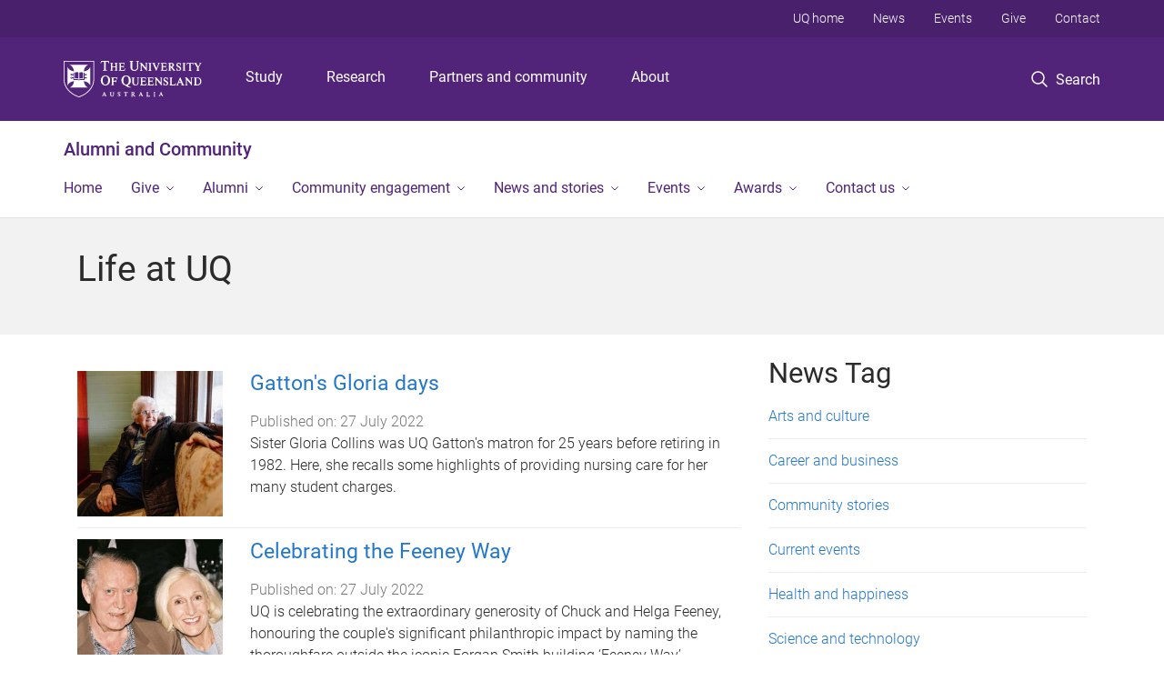

--- FILE ---
content_type: text/html; charset=utf-8
request_url: https://alumni.uq.edu.au/news-tag/life-uq?&sort_by=created&sort_order=DESC&page=7
body_size: 14418
content:
<!DOCTYPE html>
<!--[if lt IE 7]> <html class="lt-ie9 lt-ie8 lt-ie7" lang="en" dir="ltr"> <![endif]-->
<!--[if IE 7]> <html class="lte-ie7 lt-ie9 lt-ie8" lang="en" dir="ltr"> <![endif]-->
<!--[if IE 8]> <html class="lte-ie8 lt-ie9" lang="en" dir="ltr"> <![endif]-->
<!--[if lte IE 9]> <html class="lte-ie9" lang="en" dir="ltr"> <![endif]-->
<!--[if gt IE 9]><!--> <html xmlns="http://www.w3.org/1999/xhtml" lang="en" dir="ltr"> <!--<![endif]-->
<head>
  <meta http-equiv="Content-Type" content="text/html; charset=utf-8" />
<link rel="shortcut icon" href="https://alumni.uq.edu.au/sites/all/themes/custom/uq_standard/favicon.ico" type="image/vnd.microsoft.icon" />
<meta name="viewport" content="width=device-width,initial-scale=1" />
<link rel="apple-touch-icon" href="https://static.uq.net.au/v4/logos/corporate/uq-apple-touch-icon.png" type="image/png" />
<meta name="generator" content="Drupal 7 (https://www.drupal.org)" />
<link rel="canonical" href="https://alumni.uq.edu.au/news-tag/life-uq" />
<link rel="shortlink" href="https://alumni.uq.edu.au/taxonomy/term/800" />
<meta property="og:title" content="Life at UQ" />
<meta name="twitter:title" content="Life at UQ" />
<meta name="msvalidate.01" content="1D347AB66A45715B5302E84A9FACA1F6" />
  <title>Life at UQ - Alumni and Community - University of Queensland</title>
  <style type="text/css" media="all">
@import url("https://alumni.uq.edu.au/sites/all/libraries/chosen/chosen.css?t3bwnd");
@import url("https://alumni.uq.edu.au/sites/all/modules/contrib/chosen/css/chosen-drupal.css?t3bwnd");
</style>
<style type="text/css" media="all">
@import url("https://alumni.uq.edu.au/sites/all/modules/contrib/field_hidden/field_hidden.css?t3bwnd");
@import url("https://alumni.uq.edu.au/sites/all/modules/custom/uq_components/core/uq_snippets/uq_snippets.css?t3bwnd");
@import url("https://alumni.uq.edu.au/modules/user/user.css?t3bwnd");
@import url("https://alumni.uq.edu.au/sites/all/modules/contrib/video_filter/video_filter.css?t3bwnd");
@import url("https://alumni.uq.edu.au/sites/all/modules/custom/uq_components/components/uq_panel_feature/css/style.css?t3bwnd");
@import url("https://alumni.uq.edu.au/sites/all/modules/contrib/ckeditor_image2/ckeditor_image2.theme.css?t3bwnd");
</style>
<style type="text/css" media="all">
@import url("https://alumni.uq.edu.au/sites/all/modules/contrib/panels/css/panels.css?t3bwnd");
</style>
<link type="text/css" rel="stylesheet" href="https://static.uq.net.au/v6/fonts/Roboto/roboto.css" media="all" />
<link type="text/css" rel="stylesheet" href="https://static.uq.net.au/latest/css/uqds_uq-standard.css?t3bwnd" media="all" />
<style type="text/css" media="all">
@import url("https://alumni.uq.edu.au/sites/all/themes/custom/uq_standard/css/styles.css?t3bwnd");
</style>
<style type="text/css" media="print">
@import url("https://alumni.uq.edu.au/sites/all/themes/custom/uq_standard/css/print.css?t3bwnd");
</style>
  <!--[if lt IE 9]>
  <script src="/sites/all/themes/custom/uq_standard/bower_components/html5shiv/dist/html5shiv.min.js"></script>
  <script src="/sites/all/themes/custom/uq_standard/bower_components/respond/dest/respond.min.js"></script>
  <![endif]-->
  <script type="text/javascript">
<!--//--><![CDATA[//><!--
(function(i,s,o,g,r,a,m){i["GoogleAnalyticsObject"]=r;i[r]=i[r]||function(){(i[r].q=i[r].q||[]).push(arguments)},i[r].l=1*new Date();a=s.createElement(o),m=s.getElementsByTagName(o)[0];a.async=1;a.src=g;m.parentNode.insertBefore(a,m)})(window,document,"script","https://www.google-analytics.com/analytics.js","ga");ga("create", "UA-1590516-1", {"cookieDomain":"auto"});ga("require", "linkid", "linkid.js");ga("set", "anonymizeIp", true);ga("send", "pageview");
//--><!]]>
</script>
</head>
<body class="html not-front not-logged-in no-sidebars page-taxonomy page-taxonomy-term page-taxonomy-term- page-taxonomy-term-800" >
  <div class="skip-link">
    <a href="#main-menu" tabindex="1" class="skip-link__link element-invisible element-focusable">Skip to menu</a>
    <a href="#main-content" class="skip-link__link element-invisible element-focusable">Skip to content</a>
    <a href="#site-footer" class="skip-link__link element-invisible element-focusable">Skip to footer</a>
  </div>
    <div class="region region-page-top">
    <noscript aria-hidden="true"><iframe src="https://www.googletagmanager.com/ns.html?id=GTM-NC7M38Q"
 height="0" width="0" style="display:none;visibility:hidden"></iframe></noscript>
  </div>
  
  

<header class="uq-header" data-gtm-category="Header">
  <div class="uq-header__container">
    <div class="uq-header__menu-toggle">
      <button type="button" class="nav-primary__toggle nav-primary__menu-toggle slide-menu__control"
        data-target="global-mobile-nav" data-action="toggle">Menu
      </button>
    </div>
    <div class="uq-header__logo">
      <a class="logo--large" href="https://www.uq.edu.au/">
        <img alt="The University of Queensland"
          src="https://static.uq.net.au/v11/logos/corporate/uq-logo--reversed.svg">
      </a>
    </div>
    <div class="uq-header__nav-primary" data-gtm-category="Primary header">
      <nav class="uq-header__nav-primary-container" aria-label="primary navigation">
        <ul class="uq-header__nav-primary-list">
                    <li class="uq-header__nav-primary-item"><a
              class="uq-header__nav-primary-link"
              href="https://study.uq.edu.au/"
              data-gtm-label="Study">Study</a>
            
          </li>
                    <li class="uq-header__nav-primary-item"><a
              class="uq-header__nav-primary-link"
              href="https://research.uq.edu.au/"
              data-gtm-label="Research">Research</a>
            
          </li>
                    <li class="uq-header__nav-primary-item"><a
              class="uq-header__nav-primary-link"
              href="https://partners-community.uq.edu.au"
              data-gtm-label="Partners and community">Partners and community</a>
            
          </li>
                    <li class="uq-header__nav-primary-item"><a
              class="uq-header__nav-primary-link"
              href="https://about.uq.edu.au/"
              data-gtm-label="About">About</a>
            
          </li>
                  </ul>
      </nav>
    </div>
    <div class="uq-header__search-toggle" data-gtm-category="Search">
      <button class="nav-primary__toggle nav-primary__search-toggle" data-gtm-action="Toggle">
        <div class="search-toggle__label">Search</div>
      </button>
    </div>
  </div>

  <!-- Mobile only navigation -->
  <nav class="slide-menu global-mobile-nav" id="global-mobile-nav" aria-label="primary navigation mobile">
    <div class="uq-site-header__title-container">
      <div class="uq-site-header__title-container__left">
        <a href="/" class="uq-site-header__title">Alumni and Community</a>
      </div>
    </div>
    <ul>
      <!-- site specific navigation -->
              <li data-gtm-category="Main navigation">
          <a href="/" class="slide-menu__control"
            data-gtm-category="UQ Header"
            data-gtm-label="Home"
            aria-haspopup="true"
            aria-expanded="false"
            >
            Home          </a>
                    </li>
              <li data-gtm-category="Main navigation">
          <a href="http://alumni.uq.edu.au/giving/" class="slide-menu__control"
            data-gtm-category="UQ Header"
            data-gtm-label="Give"
            aria-haspopup="true"
            aria-expanded="false"
            >
            Give          </a>
                          <ul>
                                                <li class='first__overview'>
                  <a href="http://alumni.uq.edu.au/giving/" class="global-mobile-nav__audience-link slide-menu__control"
                      data-gtm-category="UQ Header"
                      data-gtm-label="Give"
                      >
                      Give                    </a>
                  </li>
                                                                              <li>
                        <a
                          href="https://alumni.uq.edu.au/causes"
                          data-gtm-label="Areas to support > Areas to support"
                        >
                          Areas to support                        </a>
                      </li>
                                                                              <li>
                        <a
                          href="https://alumni.uq.edu.au/give-uq/how-give"
                          data-gtm-label="Ways to give > Ways to give"
                        >
                          Ways to give                        </a>
                      </li>
                                                                              <li>
                        <a
                          href="https://donations.uq.edu.au/"
                          data-gtm-label="Give now > Give now"
                        >
                          Give now                        </a>
                      </li>
                                                                              <li>
                        <a
                          href="/volunteer"
                          data-gtm-label="Volunteering and fundraising > Volunteering and fundraising"
                        >
                          Volunteering and fundraising                        </a>
                      </li>
                                                                                                                          </ul>
                    </li>
              <li data-gtm-category="Main navigation">
          <a href="https://alumni.uq.edu.au/alumni" class="slide-menu__control"
            data-gtm-category="UQ Header"
            data-gtm-label="Alumni"
            aria-haspopup="true"
            aria-expanded="false"
            >
            Alumni          </a>
                          <ul>
                                                <li class='first__overview'>
                  <a href="https://alumni.uq.edu.au/alumni" class="global-mobile-nav__audience-link slide-menu__control"
                      data-gtm-category="UQ Header"
                      data-gtm-label="Alumni"
                      >
                      Alumni                    </a>
                  </li>
                                                                              <li>
                        <a
                          href="https://alumni.uq.edu.au/alumni-benefits-main-page"
                          data-gtm-label="All alumni benefits > All alumni benefits"
                        >
                          All alumni benefits                        </a>
                      </li>
                                                                              <li>
                        <a
                          href="https://alumni.uq.edu.au/boards"
                          data-gtm-label="Alumni boards and leadership > Alumni boards and leadership"
                        >
                          Alumni boards and leadership                        </a>
                      </li>
                                                                                                                          </ul>
                    </li>
              <li data-gtm-category="Main navigation">
          <a href="https://alumni.uq.edu.au/community-engagement" class="slide-menu__control"
            data-gtm-category="UQ Header"
            data-gtm-label="Community engagement"
            aria-haspopup="true"
            aria-expanded="false"
            >
            Community engagement          </a>
                          <ul>
                                                <li class='first__overview'>
                  <a href="https://alumni.uq.edu.au/community-engagement" class="global-mobile-nav__audience-link slide-menu__control"
                      data-gtm-category="UQ Header"
                      data-gtm-label="Community engagement"
                      >
                      Community engagement                    </a>
                  </li>
                                                                              <li>
                        <a
                          href="https://alumni.uq.edu.au/regionalroadshow"
                          data-gtm-label="Connecting with regional Queensland > Connecting with regional Queensland"
                        >
                          Connecting with regional Queensland                        </a>
                      </li>
                                                                              <li>
                        <a
                          href="https://alumni.uq.edu.au/neighbours"
                          data-gtm-label="Visit our campuses > Visit our campuses"
                        >
                          Visit our campuses                        </a>
                      </li>
                                                                                                                          </ul>
                    </li>
              <li data-gtm-category="Main navigation">
          <a href="/contact-magazine" class="slide-menu__control"
            data-gtm-category="UQ Header"
            data-gtm-label="News and stories"
            aria-haspopup="true"
            aria-expanded="false"
            >
            News and stories          </a>
                          <ul>
                                                <li class='first__overview'>
                  <a href="/contact-magazine" class="global-mobile-nav__audience-link slide-menu__control"
                      data-gtm-category="UQ Header"
                      data-gtm-label="News and stories"
                      >
                      News and stories                    </a>
                  </li>
                                                                              <li>
                        <a
                          href="/contact-magazine"
                          data-gtm-label="Read Contact magazine > Read Contact magazine"
                        >
                          Read Contact magazine                        </a>
                      </li>
                                                                              <li>
                        <a
                          href="https://alumni.uq.edu.au/contact-magazine-%E2%80%93-get-touch"
                          data-gtm-label="Submit a story > Submit a story"
                        >
                          Submit a story                        </a>
                      </li>
                                                                                                                          </ul>
                    </li>
              <li data-gtm-category="Main navigation">
          <a href="https://alumni.uq.edu.au/event/1725/alumni-events" class="slide-menu__control"
            data-gtm-category="UQ Header"
            data-gtm-label="Events"
            aria-haspopup="true"
            aria-expanded="false"
            >
            Events          </a>
                          <ul>
                                                <li class='first__overview'>
                  <a href="https://alumni.uq.edu.au/event/1725/alumni-events" class="global-mobile-nav__audience-link slide-menu__control"
                      data-gtm-category="UQ Header"
                      data-gtm-label="Events"
                      >
                      Events                    </a>
                  </li>
                                                                              <li>
                        <a
                          href="/events"
                          data-gtm-label="All alumni and community events > All alumni and community events"
                        >
                          All alumni and community events                        </a>
                      </li>
                                                                              <li>
                        <a
                          href="https://alumni.uq.edu.au/uq-alumni-book-fair"
                          data-gtm-label="UQ Alumni Book Fair > UQ Alumni Book Fair"
                        >
                          UQ Alumni Book Fair                        </a>
                      </li>
                                                                              <li>
                        <a
                          href="https://alumni.uq.edu.au/life-long-learning"
                          data-gtm-label="Past event recordings > Past event recordings"
                        >
                          Past event recordings                        </a>
                      </li>
                                                                                                                          </ul>
                    </li>
              <li data-gtm-category="Main navigation">
          <a href="/awards" class="slide-menu__control"
            data-gtm-category="UQ Header"
            data-gtm-label="Awards"
            aria-haspopup="true"
            aria-expanded="false"
            >
            Awards          </a>
                          <ul>
                                                <li class='first__overview'>
                  <a href="/awards" class="global-mobile-nav__audience-link slide-menu__control"
                      data-gtm-category="UQ Header"
                      data-gtm-label="Awards"
                      >
                      Awards                    </a>
                  </li>
                                                                              <li>
                        <a
                          href="https://alumni.uq.edu.au/nominate"
                          data-gtm-label="UQ Alumni Awards > UQ Alumni Awards"
                        >
                          UQ Alumni Awards                        </a>
                      </li>
                                                                              <li>
                        <a
                          href="/awards/honorary-awards"
                          data-gtm-label="Honorary awards > Honorary awards"
                        >
                          Honorary awards                        </a>
                      </li>
                                                                                                                          </ul>
                    </li>
              <li data-gtm-category="Main navigation">
          <a href="/contact-us" class="slide-menu__control"
            data-gtm-category="UQ Header"
            data-gtm-label="Contact us"
            aria-haspopup="true"
            aria-expanded="false"
            >
            Contact us          </a>
                          <ul>
                                                <li class='first__overview'>
                  <a href="/contact-us" class="global-mobile-nav__audience-link slide-menu__control"
                      data-gtm-category="UQ Header"
                      data-gtm-label="Contact us"
                      >
                      Contact us                    </a>
                  </li>
                                                                              <li>
                        <a
                          href="/update-your-details"
                          data-gtm-label="Update your details > Update your details"
                        >
                          Update your details                        </a>
                      </li>
                                                                              <li>
                        <a
                          href="/our-people"
                          data-gtm-label="Our team > Our team"
                        >
                          Our team                        </a>
                      </li>
                                                                              <li>
                        <a
                          href="https://alumni.uq.edu.au/donate-books-art#0"
                          data-gtm-label="Donate books > Donate books"
                        >
                          Donate books                        </a>
                      </li>
                                                                              <li>
                        <a
                          href="https://my.uq.edu.au/information-and-services/graduation-and-leaving-uq/degree-certificates-transcripts-and-documents"
                          data-gtm-label="Get a copy of your transcript > Get a copy of your transcript"
                        >
                          Get a copy of your transcript                        </a>
                      </li>
                                                                                                                          </ul>
                    </li>
            <!-- END : site specific navigation -->
            <li class="uq-header__newglobal-nav-item" data-gtm-category="Primary header">
        <a class="uq-header__newglobal-nav-link slide-menu__control"
          href="https://study.uq.edu.au/">Study</a>
              </li>
            <li class="uq-header__newglobal-nav-item" data-gtm-category="Primary header">
        <a class="uq-header__newglobal-nav-link slide-menu__control"
          href="https://research.uq.edu.au/">Research</a>
              </li>
            <li class="uq-header__newglobal-nav-item" data-gtm-category="Primary header">
        <a class="uq-header__newglobal-nav-link slide-menu__control"
          href="https://partners-community.uq.edu.au">Partners and community</a>
              </li>
            <li class="uq-header__newglobal-nav-item" data-gtm-category="Primary header">
        <a class="uq-header__newglobal-nav-link slide-menu__control"
          href="https://about.uq.edu.au/">About</a>
              </li>
                  <li class="uq-header__nav-secondary-item" data-gtm-category="Secondary header">
        <a class="uq-header__nav-secondary-link" href="https://www.uq.edu.au/">UQ home</a>
      </li>
            <li class="uq-header__nav-secondary-item" data-gtm-category="Secondary header">
        <a class="uq-header__nav-secondary-link" href="https://www.uq.edu.au/news/">News</a>
      </li>
            <li class="uq-header__nav-secondary-item" data-gtm-category="Secondary header">
        <a class="uq-header__nav-secondary-link" href="https://www.uq.edu.au/uq-events">Events</a>
      </li>
            <li class="uq-header__nav-secondary-item" data-gtm-category="Secondary header">
        <a class="uq-header__nav-secondary-link" href="https://alumni.uq.edu.au/giving/">Give</a>
      </li>
            <li class="uq-header__nav-secondary-item" data-gtm-category="Secondary header">
        <a class="uq-header__nav-secondary-link" href="https://contacts.uq.edu.au/">Contact</a>
      </li>
          </ul>
  </nav>
  <div class="uq-header__search" data-gtm-category="Search">
    <div class="uq-header__search-container">
      <form action="https://search.uq.edu.au/" method="get" data-gtm-action="Text search" data-gtm-form-action="">
        <fieldset>
          <div class="uq-header__search-query">
            <label for="edit-q" class="visually-hidden uq-header__search-query-label">Search term</label>
            <input type="text" id="edit-q" name="q" value="" maxlength="128" placeholder="Search by keyword" class="uq-header__search-query-input" data-gtm-trigger="change" data-gtm-form-search="">
            <span class="uq-header__search-query-button">
              <input type="submit" name="op" value="Search" class="uq-header__search-query-submit" data-gtm-trigger="click">
            </span>

                        <input type="hidden" value="https://alumni.uq.edu.au" name="as_sitesearch" id="edit-as_sitesearch-on">
          </div>
        </fieldset>
      </form>
    </div>
  </div>
  <div class="uq-header__nav-secondary">
    <nav class="uq-header__nav-secondary-container">
      <ul class="uq-header__nav-secondary-list">
                <li class="uq-header__nav-secondary-item">
          <a
            href="https://www.uq.edu.au/"
            class="uq-header__nav-secondary-link"
            data-gtm-category="Secondary header"
            data-gtm-label="UQ home"
          >
            UQ home          </a>
        </li>
                <li class="uq-header__nav-secondary-item">
          <a
            href="https://www.uq.edu.au/news/"
            class="uq-header__nav-secondary-link"
            data-gtm-category="Secondary header"
            data-gtm-label="News"
          >
            News          </a>
        </li>
                <li class="uq-header__nav-secondary-item">
          <a
            href="https://www.uq.edu.au/uq-events"
            class="uq-header__nav-secondary-link"
            data-gtm-category="Secondary header"
            data-gtm-label="Events"
          >
            Events          </a>
        </li>
                <li class="uq-header__nav-secondary-item">
          <a
            href="https://alumni.uq.edu.au/giving/"
            class="uq-header__nav-secondary-link"
            data-gtm-category="Secondary header"
            data-gtm-label="Give"
          >
            Give          </a>
        </li>
                <li class="uq-header__nav-secondary-item">
          <a
            href="https://contacts.uq.edu.au/"
            class="uq-header__nav-secondary-link"
            data-gtm-category="Secondary header"
            data-gtm-label="Contact"
          >
            Contact          </a>
        </li>
              </ul>
    </nav>
  </div>
</header>

  <div class="uq-site-header">
  <div class="uq-site-header__title-container">
    <div class="uq-site-header__title-container__left">
      <a href="/" class="uq-site-header__title">Alumni and Community</a>
    </div>
    <div class="uq-site-header__title-container__right">
      <button class="uq-site-header__navigation-toggle jsNavToggle" data-gtm-action="Toggle">Menu</button>
    </div>
  </div>
  <div class="uq-site-header__navigation-container">
    <nav class="uq-site-header__navigation" aria-label="Site navigation" id="jsNav">
      <ul class="uq-site-header__navigation__list uq-site-header__navigation__list--level-1">
                <li class="uq-site-header__navigation__list-item
                            ">
          <a href="/" aria-haspopup="true" aria-expanded="false"
            class="uq-site-header__navigation__list-link">
            Home          </a>
                  </li>
                <li class="uq-site-header__navigation__list-item
              uq-site-header__navigation__list-item--has-subnav              ">
          <a href="http://alumni.uq.edu.au/giving/" aria-haspopup="true" aria-expanded="false"
            class="uq-site-header__navigation__list-link">
            Give          </a>
                    <button class="uq-site-header__navigation__sub-toggle" data-gtm-action="Toggle"><span
              class="visually-hidden">Show Give sub-navigation</span></button>
          <ul class="uq-site-header__navigation__list uq-site-header__navigation__list--level-2"
            aria-label="Study sub-navigation">
                                          <li class="uq-site-header__navigation__list-item">
                  <a href="https://alumni.uq.edu.au/causes">
                    Areas to support                  </a>
                </li>
                                                        <li class="uq-site-header__navigation__list-item">
                  <a href="https://alumni.uq.edu.au/give-uq/how-give">
                    Ways to give                  </a>
                </li>
                                                        <li class="uq-site-header__navigation__list-item">
                  <a href="https://donations.uq.edu.au/">
                    Give now                  </a>
                </li>
                                                        <li class="uq-site-header__navigation__list-item">
                  <a href="/volunteer">
                    Volunteering and fundraising                  </a>
                </li>
                                                                                        </ul>
                  </li>
                <li class="uq-site-header__navigation__list-item
              uq-site-header__navigation__list-item--has-subnav              ">
          <a href="https://alumni.uq.edu.au/alumni" aria-haspopup="true" aria-expanded="false"
            class="uq-site-header__navigation__list-link">
            Alumni          </a>
                    <button class="uq-site-header__navigation__sub-toggle" data-gtm-action="Toggle"><span
              class="visually-hidden">Show Alumni sub-navigation</span></button>
          <ul class="uq-site-header__navigation__list uq-site-header__navigation__list--level-2"
            aria-label="Study sub-navigation">
                                          <li class="uq-site-header__navigation__list-item">
                  <a href="https://alumni.uq.edu.au/alumni-benefits-main-page">
                    All alumni benefits                  </a>
                </li>
                                                        <li class="uq-site-header__navigation__list-item">
                  <a href="https://alumni.uq.edu.au/boards">
                    Alumni boards and leadership                  </a>
                </li>
                                                                                        </ul>
                  </li>
                <li class="uq-site-header__navigation__list-item
              uq-site-header__navigation__list-item--has-subnav              ">
          <a href="https://alumni.uq.edu.au/community-engagement" aria-haspopup="true" aria-expanded="false"
            class="uq-site-header__navigation__list-link">
            Community engagement          </a>
                    <button class="uq-site-header__navigation__sub-toggle" data-gtm-action="Toggle"><span
              class="visually-hidden">Show Community engagement sub-navigation</span></button>
          <ul class="uq-site-header__navigation__list uq-site-header__navigation__list--level-2"
            aria-label="Study sub-navigation">
                                          <li class="uq-site-header__navigation__list-item">
                  <a href="https://alumni.uq.edu.au/regionalroadshow">
                    Connecting with regional Queensland                  </a>
                </li>
                                                        <li class="uq-site-header__navigation__list-item">
                  <a href="https://alumni.uq.edu.au/neighbours">
                    Visit our campuses                  </a>
                </li>
                                                                                        </ul>
                  </li>
                <li class="uq-site-header__navigation__list-item
              uq-site-header__navigation__list-item--has-subnav              ">
          <a href="/contact-magazine" aria-haspopup="true" aria-expanded="false"
            class="uq-site-header__navigation__list-link">
            News and stories          </a>
                    <button class="uq-site-header__navigation__sub-toggle" data-gtm-action="Toggle"><span
              class="visually-hidden">Show News and stories sub-navigation</span></button>
          <ul class="uq-site-header__navigation__list uq-site-header__navigation__list--level-2"
            aria-label="Study sub-navigation">
                                          <li class="uq-site-header__navigation__list-item">
                  <a href="/contact-magazine">
                    Read Contact magazine                  </a>
                </li>
                                                        <li class="uq-site-header__navigation__list-item">
                  <a href="https://alumni.uq.edu.au/contact-magazine-%E2%80%93-get-touch">
                    Submit a story                  </a>
                </li>
                                                                                        </ul>
                  </li>
                <li class="uq-site-header__navigation__list-item
              uq-site-header__navigation__list-item--has-subnav              ">
          <a href="https://alumni.uq.edu.au/event/1725/alumni-events" aria-haspopup="true" aria-expanded="false"
            class="uq-site-header__navigation__list-link">
            Events          </a>
                    <button class="uq-site-header__navigation__sub-toggle" data-gtm-action="Toggle"><span
              class="visually-hidden">Show Events sub-navigation</span></button>
          <ul class="uq-site-header__navigation__list uq-site-header__navigation__list--level-2"
            aria-label="Study sub-navigation">
                                          <li class="uq-site-header__navigation__list-item">
                  <a href="/events">
                    All alumni and community events                  </a>
                </li>
                                                        <li class="uq-site-header__navigation__list-item">
                  <a href="https://alumni.uq.edu.au/uq-alumni-book-fair">
                    UQ Alumni Book Fair                  </a>
                </li>
                                                        <li class="uq-site-header__navigation__list-item">
                  <a href="https://alumni.uq.edu.au/life-long-learning">
                    Past event recordings                  </a>
                </li>
                                                                                        </ul>
                  </li>
                <li class="uq-site-header__navigation__list-item
              uq-site-header__navigation__list-item--has-subnav              ">
          <a href="/awards" aria-haspopup="true" aria-expanded="false"
            class="uq-site-header__navigation__list-link">
            Awards          </a>
                    <button class="uq-site-header__navigation__sub-toggle" data-gtm-action="Toggle"><span
              class="visually-hidden">Show Awards sub-navigation</span></button>
          <ul class="uq-site-header__navigation__list uq-site-header__navigation__list--level-2"
            aria-label="Study sub-navigation">
                                          <li class="uq-site-header__navigation__list-item">
                  <a href="https://alumni.uq.edu.au/nominate">
                    UQ Alumni Awards                  </a>
                </li>
                                                        <li class="uq-site-header__navigation__list-item">
                  <a href="/awards/honorary-awards">
                    Honorary awards                  </a>
                </li>
                                                                                        </ul>
                  </li>
                <li class="uq-site-header__navigation__list-item
              uq-site-header__navigation__list-item--has-subnav              ">
          <a href="/contact-us" aria-haspopup="true" aria-expanded="false"
            class="uq-site-header__navigation__list-link">
            Contact us          </a>
                    <button class="uq-site-header__navigation__sub-toggle" data-gtm-action="Toggle"><span
              class="visually-hidden">Show Contact us sub-navigation</span></button>
          <ul class="uq-site-header__navigation__list uq-site-header__navigation__list--level-2"
            aria-label="Study sub-navigation">
                                          <li class="uq-site-header__navigation__list-item">
                  <a href="/update-your-details">
                    Update your details                  </a>
                </li>
                                                        <li class="uq-site-header__navigation__list-item">
                  <a href="/our-people">
                    Our team                  </a>
                </li>
                                                        <li class="uq-site-header__navigation__list-item">
                  <a href="https://alumni.uq.edu.au/donate-books-art#0">
                    Donate books                  </a>
                </li>
                                                        <li class="uq-site-header__navigation__list-item">
                  <a href="https://my.uq.edu.au/information-and-services/graduation-and-leaving-uq/degree-certificates-transcripts-and-documents">
                    Get a copy of your transcript                  </a>
                </li>
                                                                                        </ul>
                  </li>
              </ul>
    </nav>
  </div>
</div>

<div class="page">
  
  
    <a id="main-content"></a>
  <div class="page__content clearfix">
      <div class="region region-content">
    <div id="block-system-main" class="block block-system">

    
  <div class="content" class="block__content">
    
  <div class="layout-region__top">
    <div class="panel-pane pane-panels-mini pane-default-page-header page__header page__header--term"  >
  
    

<div class="panel-pane__content">
  

  <div class="row">
    <div class="layout-region__main large-12 columns">
      <div class="panel-pane pane-page-title"  >
  
    

<div class="panel-pane__content">
  <h1 class="page__title">Life at UQ</h1>
</div>


</div>
    </div>
  </div>

</div>


</div>
  </div>

  <div class="row">
    <div class="layout-region__main large-8 columns"><div class="panel-pane pane-views-panes pane-vertical-content-list-vertical-list-pane-teaser"  >
  
    

<div class="panel-pane__content">
  <div class="view view-vertical-content-list view-id-vertical_content_list view-display-id-vertical_list_pane__teaser view-dom-id-63d8a849cbe6737fd7db41cf71451850" data-equalizer="">
        
  
  
      <div class="view-content">
          <ul class="vertical-list vertical-list--ruled">          <li class="vertical-list__item"><div class="article--teaser">
  <div class="row small-collapse article__wrapper">
    <div class="article article--has-image">
            <div class="column small-5 medium-3 article__media">
        <div class="article__teaser-image">
          <img src="https://alumni.uq.edu.au/sites/default/files/styles/uq_core_small_square/public/ckfinder/images/Contact/UQ-Contact-Gloria-Collins-homepage.jpg?itok=E84jQmG1" width="240" height="240" alt="An image of Sister Gloria Collins sitting in a chair looking out a window." title="Sister Gloria Collins" />        </div>
      </div>
      <div class="column small-7 medium-9 article__content">
                  <h3 class="article__title">
            <a href="/contact-magazine/sh/2022/07/gattons-gloria-years">
              Gatton&#039;s Gloria days            </a>
          </h3>
                      <div class="article__publish-date">
              Published on: <span class="date-display-single">27 July 2022</span>            </div>
          
                      <div class="article__summary hide-for-small">
              Sister Gloria Collins was UQ Gatton&#039;s matron for 25 years before retiring in 1982. Here, she recalls some highlights of providing nursing care for her many student charges.            </div>
                  </div>
      </div>
    </div>
  </div>
  </li>
          <li class="vertical-list__item"><div class="article--teaser">
  <div class="row small-collapse article__wrapper">
    <div class="article article--has-image">
            <div class="column small-5 medium-3 article__media">
        <div class="article__teaser-image">
          <img src="https://alumni.uq.edu.au/sites/default/files/styles/uq_core_small_square/public/ckfinder/images/Contact/UQ-Contact-Feeney-Way-homepage.jpg?itok=pjX8wcib" width="240" height="240" alt="An image of Chuck and Helga Feeney." title="Chuck and Helga Feeney" />        </div>
      </div>
      <div class="column small-7 medium-9 article__content">
                  <h3 class="article__title">
            <a href="/contact-magazine/sh/2022/07/celebrating-the-feeney-way">
              Celebrating the Feeney Way            </a>
          </h3>
                      <div class="article__publish-date">
              Published on: <span class="date-display-single">27 July 2022</span>            </div>
          
                      <div class="article__summary hide-for-small">
              UQ is celebrating the extraordinary generosity of Chuck and Helga Feeney, honouring the couple&#039;s significant philanthropic impact by naming the thoroughfare outside the iconic Forgan Smith building ‘Feeney Way’.            </div>
                  </div>
      </div>
    </div>
  </div>
  </li>
          <li class="vertical-list__item"><div class="article--teaser">
  <div class="row small-collapse article__wrapper">
    <div class="article article--has-image">
            <div class="column small-5 medium-3 article__media">
        <div class="article__teaser-image">
          <img src="https://alumni.uq.edu.au/sites/default/files/styles/uq_core_small_square/public/ckfinder/images/Contact/UQ-Contact-graduations-wrap-up-homepage.jpg?itok=5Hu1IWnq" width="240" height="240" alt="An image of two graduates wearing cap and gowns, walking through the cloisters of UQ&#039;s Great Court. walking" title="Mid-year graduations" />        </div>
      </div>
      <div class="column small-7 medium-9 article__content">
                  <h3 class="article__title">
            <a href="/contact-magazine/sh/2022/07/2022-july-graduations">
              From the netball court to the paddocks: meet some of UQ&#039;s outstanding mid-year graduates            </a>
          </h3>
                      <div class="article__publish-date">
              Published on: <span class="date-display-single">25 July 2022</span>            </div>
          
                      <div class="article__summary hide-for-small">
              UQ conferred 5400 students in July, including students who were unable to attend graduation ceremonies in 2020 and 2021. Get to know some of UQ&#039;s outstanding mid-year graduates.            </div>
                  </div>
      </div>
    </div>
  </div>
  </li>
          <li class="vertical-list__item"><div class="article--teaser">
  <div class="row small-collapse article__wrapper">
    <div class="article article--has-image">
            <div class="column small-5 medium-3 article__media">
        <div class="article__teaser-image">
          <img src="https://alumni.uq.edu.au/sites/default/files/styles/uq_core_small_square/public/ckfinder/images/Contact/UQ-Contact-Gabi_Simpson.jpg?itok=y6FKpRyD" width="240" height="240" alt="UQ 2022 valedictorian Gabi Simpson " title="Gabi Simpson" />        </div>
      </div>
      <div class="column small-7 medium-9 article__content">
                  <h3 class="article__title">
            <a href="/contact-magazine/sh/2022/07/netball-star-gabi-simpson-graduates-as-valedictorian">
              Netball star Gabi Simpson graduates as valedictorian            </a>
          </h3>
                      <div class="article__publish-date">
              Published on: <span class="date-display-single">15 July 2022</span>            </div>
          
                      <div class="article__summary hide-for-small">
              After 11 years of juggling the demands of an elite sporting career with study, Queensland Firebird Gabi Simpson has been acknowledged for her hard work and success, graduating from The University of Queensland as valedictorian.            </div>
                  </div>
      </div>
    </div>
  </div>
  </li>
          <li class="vertical-list__item"><div class="article--teaser">
  <div class="row small-collapse article__wrapper">
    <div class="article article--has-image">
            <div class="column small-5 medium-3 article__media">
        <div class="article__teaser-image">
          <img src="https://alumni.uq.edu.au/sites/default/files/styles/uq_core_small_square/public/ckfinder/images/Contact/UQ-Contact-Gatton-125-teaser.jpg?itok=GukZ_BMP" width="240" height="240" alt="Students attend class on the verandah of the Foundation Building in 1902." title="UQ Gatton 125" />        </div>
      </div>
      <div class="column small-7 medium-9 article__content">
                  <h3 class="article__title">
            <a href="/contact-magazine/sh/2022/06/125-years-at-Gatton">
              125 years at Gatton: The education, research and innovation continues            </a>
          </h3>
                      <div class="article__publish-date">
              Published on: <span class="date-display-single">24 June 2022</span>            </div>
          
                      <div class="article__summary hide-for-small">
              This year marks the 125-year commemoration of UQ’s Gatton campus, including its long and storied history as the Queensland Agricultural College (QAC) before amalgamating with UQ in 1990.            </div>
                  </div>
      </div>
    </div>
  </div>
  </li>
          <li class="vertical-list__item"><div class="article--teaser">
  <div class="row small-collapse article__wrapper">
    <div class="article article--has-image">
            <div class="column small-5 medium-3 article__media">
        <div class="article__teaser-image">
          <img src="https://alumni.uq.edu.au/sites/default/files/styles/uq_core_small_square/public/ckfinder/images/Contact/UQ-Contact-Reconciliation-Week.jpg?itok=JNfUl127" width="240" height="240" alt="Guests at the UQ Art Museum admire works by Indigenous artists." title="National Reconciliation Week" />        </div>
      </div>
      <div class="column small-7 medium-9 article__content">
                  <h3 class="article__title">
            <a href="/contact-magazine/sh/2022/06/national-reconciliation-week-2022">
              National Reconciliation Week 2022            </a>
          </h3>
                      <div class="article__publish-date">
              Published on: <span class="date-display-single">23 June 2022</span>            </div>
          
                      <div class="article__summary hide-for-small">
              Hundreds of UQ community members attended dozens of events across the University during National Reconciliation Week, from 27 May to 3 June. Together, they celebrated the 2022 theme: Be Brave. Make Change.            </div>
                  </div>
      </div>
    </div>
  </div>
  </li>
          <li class="vertical-list__item"><div class="article--teaser">
  <div class="row small-collapse article__wrapper">
    <div class="article article--has-image">
            <div class="column small-5 medium-3 article__media">
        <div class="article__teaser-image">
          <img src="https://alumni.uq.edu.au/sites/default/files/styles/uq_core_small_square/public/ckfinder/images/UQ-Contact-Indigenous-design-framework-teaser.jpg?itok=8KCaSZ8n" width="240" height="240" alt="Ms Go-Sam and Dr Greenop (far right) conducting walking interviews with staff from the Aboriginal and Torres Strait Islander Studies Unit, Valeska Wood, Emma Olssen and Nell Angus. They are standing in front of artists Michelle Barney, June Breen and Joe Hurst’s 1988 White Australia has a black history mural in the Student Union Complex at St Lucia." title="Indigenous design framework" />        </div>
      </div>
      <div class="column small-7 medium-9 article__content">
                  <h3 class="article__title">
            <a href="/contact-magazine/sh/2022/06/indigenous-design-framework">
              Indigenous Design Framework            </a>
          </h3>
                      <div class="article__publish-date">
              Published on: <span class="date-display-single">22 June 2022</span>            </div>
          
                      <div class="article__summary hide-for-small">
              UQ has recently launched an Indigenous Design Framework to embed Aboriginal and Torres Strait Islander design values on UQ campuses, to better recognise and celebrate Indigenous connections and support.            </div>
                  </div>
      </div>
    </div>
  </div>
  </li>
          <li class="vertical-list__item"><div class="article--teaser">
  <div class="row small-collapse article__wrapper">
    <div class="article article--has-image">
            <div class="column small-5 medium-3 article__media">
        <div class="article__teaser-image">
          <img src="https://alumni.uq.edu.au/sites/default/files/styles/uq_core_small_square/public/ckfinder/images/UQ-Contact-Dimmock-bursary-teaser.jpg?itok=geYJ4otS" width="240" height="240" alt="Rodney Gibson (centre) with past bursary recipients." title="Philip Dimmock Memorial Bursary" />        </div>
      </div>
      <div class="column small-7 medium-9 article__content">
                  <h3 class="article__title">
            <a href="/contact-magazine/sh/2022/06/generosity-across-the-decades">
              Generosity across the decades            </a>
          </h3>
                      <div class="article__publish-date">
              Published on: <span class="date-display-single">13 June 2022</span>            </div>
          
                      <div class="article__summary hide-for-small">
              Celebrating almost 30 years of the Philip Dimmock Memorial Bursary at UQ            </div>
                  </div>
      </div>
    </div>
  </div>
  </li>
          <li class="vertical-list__item"><div class="article--teaser">
  <div class="row small-collapse article__wrapper">
    <div class="article article--has-image">
            <div class="column small-5 medium-3 article__media">
        <div class="article__teaser-image">
          <img src="https://alumni.uq.edu.au/sites/default/files/styles/uq_core_small_square/public/ckfinder/images/Contact/UQ-Contact-YAP-siblings-teaser.jpg?itok=2Gcb3-sV" width="240" height="240" alt="An image of UQ YAP students Gabby and Zac Stehn-Prewett." title="UQ YAP students Gabby and Zac Stehn-Prewett" />        </div>
      </div>
      <div class="column small-7 medium-9 article__content">
                  <h3 class="article__title">
            <a href="/contact-magazine/sh/article/2022/05/building-pathways-to-university">
              Building pathways to university            </a>
          </h3>
                      <div class="article__publish-date">
              Published on: <span class="date-display-single">31 May 2022</span>            </div>
          
                      <div class="article__summary hide-for-small">
              Siblings share Young Achievers Program journey to study at UQ.            </div>
                  </div>
      </div>
    </div>
  </div>
  </li>
          <li class="vertical-list__item"><div class="article--teaser">
  <div class="row small-collapse article__wrapper">
    <div class="article article--has-image">
            <div class="column small-5 medium-3 article__media">
        <div class="article__teaser-image">
          <img src="https://alumni.uq.edu.au/sites/default/files/styles/uq_core_small_square/public/ckfinder/images/Contact/2022/uq-contact-unique-sports-teaser.jpg?itok=OEWejGvD" width="240" height="240" alt="Two people dancing." title="10 unique sports to try" />        </div>
      </div>
      <div class="column small-7 medium-9 article__content">
                  <h3 class="article__title">
            <a href="/contact-magazine/sh/article/2022/05/10-unique-sports-try">
              10 unique sports to try            </a>
          </h3>
                      <div class="article__publish-date">
              Published on: <span class="date-display-single">25 May 2022</span>            </div>
          
                      <div class="article__summary hide-for-small">
              UQ is currently ranked #2 in the world for sports-related subjects, a testament to our world-class sport facilities, research and training. But what is the definition of ‘sport’? You may be surprised at some of the more unusual activities on offer at and around the University.            </div>
                  </div>
      </div>
    </div>
  </div>
  </li>
      </ul>    </div>
  
      <h2 class="element-invisible">Pages</h2><div class="item-list"><ul class="pager"><li class="pager-first first"><a title="Go to first page" href="/news-tag/life-uq?&amp;sort_by=created&amp;sort_order=DESC">« first</a></li>
<li class="pager-previous"><a title="Go to previous page" href="/news-tag/life-uq?&amp;sort_by=created&amp;sort_order=DESC&amp;page=6">‹ previous</a></li>
<li class="pager-ellipsis">…</li>
<li class="pager-item"><a title="Go to page 4" href="/news-tag/life-uq?&amp;sort_by=created&amp;sort_order=DESC&amp;page=3">4</a></li>
<li class="pager-item"><a title="Go to page 5" href="/news-tag/life-uq?&amp;sort_by=created&amp;sort_order=DESC&amp;page=4">5</a></li>
<li class="pager-item"><a title="Go to page 6" href="/news-tag/life-uq?&amp;sort_by=created&amp;sort_order=DESC&amp;page=5">6</a></li>
<li class="pager-item"><a title="Go to page 7" href="/news-tag/life-uq?&amp;sort_by=created&amp;sort_order=DESC&amp;page=6">7</a></li>
<li class="pager-current">8</li>
<li class="pager-item"><a title="Go to page 9" href="/news-tag/life-uq?&amp;sort_by=created&amp;sort_order=DESC&amp;page=8">9</a></li>
<li class="pager-item"><a title="Go to page 10" href="/news-tag/life-uq?&amp;sort_by=created&amp;sort_order=DESC&amp;page=9">10</a></li>
<li class="pager-item"><a title="Go to page 11" href="/news-tag/life-uq?&amp;sort_by=created&amp;sort_order=DESC&amp;page=10">11</a></li>
<li class="pager-item"><a title="Go to page 12" href="/news-tag/life-uq?&amp;sort_by=created&amp;sort_order=DESC&amp;page=11">12</a></li>
<li class="pager-ellipsis">…</li>
<li class="pager-next"><a title="Go to next page" href="/news-tag/life-uq?&amp;sort_by=created&amp;sort_order=DESC&amp;page=8">next ›</a></li>
<li class="pager-last last"><a title="Go to last page" href="/news-tag/life-uq?&amp;sort_by=created&amp;sort_order=DESC&amp;page=19">last »</a></li>
</ul></div>  
  
  
  
  
</div></div>


</div>
<div class="panel-separator"></div><div class="panel-pane pane-custom pane-1"  >
  
    

<div class="panel-pane__content">
  <p><a title="Subscribe to RSS" class="feed-icon" href="/taxonomy/term/800/feed"><img width="16" height="16" alt="Subscribe to RSS" src="/misc/feed.png" /></a></p></div>


</div>
</div>
    <div class="layout-region__right large-4 columns"><div class="panel-pane pane-views-panes pane-term-list-panel-pane-active-term-list"  >
  
      <div class="panel-pane__title">
    <h2 class="pane-title">
    News Tag  </h2>
</div>
  

<div class="panel-pane__content">
  <div class="view view-term-list view-id-term_list view-display-id-panel_pane_active_term_list view-dom-id-d79f474d48a352f48ea4105ad01fa1a7" data-equalizer="">
        
  
  
      <div class="view-content">
          <ul class="vertical-list vertical-list--ruled">          <li class="vertical-list__item">  
  <div class="views-field views-field-name">        <span class="field-content"><a href="/news-tag/arts-and-culture">Arts and culture</a></span>  </div></li>
          <li class="vertical-list__item">  
  <div class="views-field views-field-name">        <span class="field-content"><a href="/news-tag/career-and-business">Career and business</a></span>  </div></li>
          <li class="vertical-list__item">  
  <div class="views-field views-field-name">        <span class="field-content"><a href="/news-tag/community-stories">Community stories</a></span>  </div></li>
          <li class="vertical-list__item">  
  <div class="views-field views-field-name">        <span class="field-content"><a href="/news-tag/current-events">Current events</a></span>  </div></li>
          <li class="vertical-list__item">  
  <div class="views-field views-field-name">        <span class="field-content"><a href="/news-tag/health-and-happiness">Health and happiness</a></span>  </div></li>
          <li class="vertical-list__item">  
  <div class="views-field views-field-name">        <span class="field-content"><a href="/news-tag/science-and-technology">Science and technology</a></span>  </div></li>
          <li class="vertical-list__item">  
  <div class="views-field views-field-name">        <span class="field-content"><a href="/news-tag/sport-0">Sport</a></span>  </div></li>
          <li class="vertical-list__item">  
  <div class="views-field views-field-name">        <span class="field-content"><a href="/news-tag/uq-stories">UQ stories</a></span>  </div></li>
          <li class="vertical-list__item">  
  <div class="views-field views-field-name">        <span class="field-content"><a href="/news-tag/yarning">Yarning</a></span>  </div></li>
          <li class="vertical-list__item">  
  <div class="views-field views-field-name">        <span class="field-content"><a href="/news-tag/research">Research</a></span>  </div></li>
          <li class="vertical-list__item">  
  <div class="views-field views-field-name">        <span class="field-content"><a href="/news-tag/sport">Sport</a></span>  </div></li>
          <li class="vertical-list__item">  
  <div class="views-field views-field-name">        <span class="field-content"><a href="/impact-of-giving-stories">Impact of Giving</a></span>  </div></li>
          <li class="vertical-list__item">  
  <div class="views-field views-field-name">        <span class="field-content"><a href="/news-tag/perspectives">Perspectives</a></span>  </div></li>
          <li class="vertical-list__item">  
  <div class="views-field views-field-name">        <span class="field-content"><a href="/news-tag/photos-videos">Photos &amp; Videos</a></span>  </div></li>
          <li class="vertical-list__item">  
  <div class="views-field views-field-name">        <span class="field-content"><a href="/news-tag/changemakers">Changemakers</a></span>  </div></li>
          <li class="vertical-list__item">  
  <div class="views-field views-field-name">        <span class="field-content"><a href="/news-tag/alumni">Alumni</a></span>  </div></li>
          <li class="vertical-list__item">  
  <div class="views-field views-field-name">        <span class="field-content"><a href="/news-tag/life-uq" class="active">Life at UQ</a></span>  </div></li>
          <li class="vertical-list__item">  
  <div class="views-field views-field-name">        <span class="field-content"><a href="/news-tag/learning">Learning</a></span>  </div></li>
          <li class="vertical-list__item">  
  <div class="views-field views-field-name">        <span class="field-content"><a href="/news-tag/giving">Giving</a></span>  </div></li>
      </ul>    </div>
  
  
  
  
  
  
</div></div>


</div>
</div>
  </div>

  </div>
</div>
  </div>
  </div>
  </div>

  
<footer class="uq-footer" data-gtm-category="Footer">
  <div class="uq-acknowledgement uq-acknowledgement--large">
    <div class="uq-acknowledgement__content">
      <div class="uq-acknowledgement__text">
        UQ acknowledges the Traditional Owners and their custodianship of the lands on which UQ is situated. &mdash; <a href="https://about.uq.edu.au/reconciliation" class="uq-acknowledgement__link">Reconciliation at UQ</a>
      </div>
    </div>
  </div>
  <div class="uq-footer__container">
    <nav class="uq-footer__navigation uq-footer--desktop" aria-label="footer navigation">
      <ul class="uq-footer__navigation-list uq-footer__navigation-level-1">
                <li class="uq-footer__navigation-item">
          <h2 class="uq-footer__navigation-title">Media</h2>
          <ul class="uq-footer__navigation-list uq-footer__navigation-level-2">
                        <li class="uq-footer__navigation-item">
              <a href="https://www.uq.edu.au/news/contacts" class="uq-footer__navigation-link">Media team contacts</a>
            </li>
                        <li class="uq-footer__navigation-item">
              <a href="https://about.uq.edu.au/experts" class="uq-footer__navigation-link">Find a subject matter expert</a>
            </li>
                        <li class="uq-footer__navigation-item">
              <a href="https://www.uq.edu.au/news/" class="uq-footer__navigation-link">UQ news</a>
            </li>
                      </ul>
        </li>
                <li class="uq-footer__navigation-item">
          <h2 class="uq-footer__navigation-title">Working at UQ</h2>
          <ul class="uq-footer__navigation-list uq-footer__navigation-level-2">
                        <li class="uq-footer__navigation-item">
              <a href="https://staff.uq.edu.au" class="uq-footer__navigation-link">Current staff</a>
            </li>
                        <li class="uq-footer__navigation-item">
              <a href="https://about.uq.edu.au/careers" class="uq-footer__navigation-link">Careers at UQ</a>
            </li>
                        <li class="uq-footer__navigation-item">
              <a href="https://about.uq.edu.au/strategic-plan" class="uq-footer__navigation-link">Strategic plan</a>
            </li>
                        <li class="uq-footer__navigation-item">
              <a href="https://staff.uq.edu.au/information-and-services/health-safety-wellbeing" class="uq-footer__navigation-link">Staff support</a>
            </li>
                        <li class="uq-footer__navigation-item">
              <a href="https://staff.uq.edu.au/information-and-services/information-technology/it-support" class="uq-footer__navigation-link">IT support for staff</a>
            </li>
                      </ul>
        </li>
                <li class="uq-footer__navigation-item">
          <h2 class="uq-footer__navigation-title">Current students</h2>
          <ul class="uq-footer__navigation-list uq-footer__navigation-level-2">
                        <li class="uq-footer__navigation-item">
              <a href="https://my.uq.edu.au" class="uq-footer__navigation-link">my.UQ</a>
            </li>
                        <li class="uq-footer__navigation-item">
              <a href="https://programs-courses.uq.edu.au" class="uq-footer__navigation-link">Programs and courses</a>
            </li>
                        <li class="uq-footer__navigation-item">
              <a href="https://about.uq.edu.au/academic-calendar" class="uq-footer__navigation-link">Key dates</a>
            </li>
                        <li class="uq-footer__navigation-item">
              <a href="https://my.uq.edu.au/student-support" class="uq-footer__navigation-link">Student support</a>
            </li>
                        <li class="uq-footer__navigation-item">
              <a href="https://my.uq.edu.au/information-and-services/information-technology/student-it-support" class="uq-footer__navigation-link">IT support for students</a>
            </li>
                      </ul>
        </li>
                <li class="uq-footer__navigation-item">
          <h2 class="uq-footer__navigation-title">Library</h2>
          <ul class="uq-footer__navigation-list uq-footer__navigation-level-2">
                        <li class="uq-footer__navigation-item">
              <a href="https://www.library.uq.edu.au/" class="uq-footer__navigation-link">Library</a>
            </li>
                        <li class="uq-footer__navigation-item">
              <a href="https://web.library.uq.edu.au/study-and-learning-support" class="uq-footer__navigation-link">Study and learning support</a>
            </li>
                        <li class="uq-footer__navigation-item">
              <a href="https://web.library.uq.edu.au/research-and-publish" class="uq-footer__navigation-link">Research and publish</a>
            </li>
                        <li class="uq-footer__navigation-item">
              <a href="https://web.library.uq.edu.au/visit" class="uq-footer__navigation-link">Visit</a>
            </li>
                      </ul>
        </li>
                <li class="uq-footer__navigation-item">
          <h2 class="uq-footer__navigation-title">Contact</h2>
          <ul class="uq-footer__navigation-list uq-footer__navigation-level-2">
                        <li class="uq-footer__navigation-item">
              <a href="https://contacts.uq.edu.au/contacts" class="uq-footer__navigation-link">Contact UQ</a>
            </li>
                        <li class="uq-footer__navigation-item">
              <a href="https://www.uq.edu.au/complaints-appeals/" class="uq-footer__navigation-link">Make a complaint</a>
            </li>
                        <li class="uq-footer__navigation-item">
              <a href="https://about.uq.edu.au/faculties-schools-institutes-centres" class="uq-footer__navigation-link">Faculties, schools, institutes and centres</a>
            </li>
                        <li class="uq-footer__navigation-item">
              <a href="https://organisation.about.uq.edu.au" class="uq-footer__navigation-link">Divisions and departments</a>
            </li>
                        <li class="uq-footer__navigation-item">
              <a href="https://campuses.uq.edu.au/" class="uq-footer__navigation-link">Campuses, maps and transport</a>
            </li>
                      </ul>
        </li>
              </ul>
    </nav>

    <!-- Mobile Footer Navigation-->
    <nav class="uq-footer__navigation uq-footer--mobile" aria-label="footer navigation mobile">
      <ul class="uq-accordion uq-footer__navigation-list uq-footer__navigation-level-1">
                <li class="uq-accordion__item uq-footer__navigation-item">
          <button class="uq-accordion__toggle uq-footer__navigation-toggle" data-gtm-action="Toggle">Media</button>
          <ul class="uq-accordion__content uq-footer__navigation-list uq-footer__navigation-level-2">
                        <li class="uq-footer__navigation-item">
              <a href="https://www.uq.edu.au/news/contacts" class="uq-footer__navigation-link">Media team contacts</a>
            </li>
                        <li class="uq-footer__navigation-item">
              <a href="https://about.uq.edu.au/experts" class="uq-footer__navigation-link">Find a subject matter expert</a>
            </li>
                        <li class="uq-footer__navigation-item">
              <a href="https://www.uq.edu.au/news/" class="uq-footer__navigation-link">UQ news</a>
            </li>
                      </ul>
        </li>
                <li class="uq-accordion__item uq-footer__navigation-item">
          <button class="uq-accordion__toggle uq-footer__navigation-toggle" data-gtm-action="Toggle">Working at UQ</button>
          <ul class="uq-accordion__content uq-footer__navigation-list uq-footer__navigation-level-2">
                        <li class="uq-footer__navigation-item">
              <a href="https://staff.uq.edu.au" class="uq-footer__navigation-link">Current staff</a>
            </li>
                        <li class="uq-footer__navigation-item">
              <a href="https://about.uq.edu.au/careers" class="uq-footer__navigation-link">Careers at UQ</a>
            </li>
                        <li class="uq-footer__navigation-item">
              <a href="https://about.uq.edu.au/strategic-plan" class="uq-footer__navigation-link">Strategic plan</a>
            </li>
                        <li class="uq-footer__navigation-item">
              <a href="https://staff.uq.edu.au/information-and-services/health-safety-wellbeing" class="uq-footer__navigation-link">Staff support</a>
            </li>
                        <li class="uq-footer__navigation-item">
              <a href="https://staff.uq.edu.au/information-and-services/information-technology/it-support" class="uq-footer__navigation-link">IT support for staff</a>
            </li>
                      </ul>
        </li>
                <li class="uq-accordion__item uq-footer__navigation-item">
          <button class="uq-accordion__toggle uq-footer__navigation-toggle" data-gtm-action="Toggle">Current students</button>
          <ul class="uq-accordion__content uq-footer__navigation-list uq-footer__navigation-level-2">
                        <li class="uq-footer__navigation-item">
              <a href="https://my.uq.edu.au" class="uq-footer__navigation-link">my.UQ</a>
            </li>
                        <li class="uq-footer__navigation-item">
              <a href="https://programs-courses.uq.edu.au" class="uq-footer__navigation-link">Programs and courses</a>
            </li>
                        <li class="uq-footer__navigation-item">
              <a href="https://about.uq.edu.au/academic-calendar" class="uq-footer__navigation-link">Key dates</a>
            </li>
                        <li class="uq-footer__navigation-item">
              <a href="https://my.uq.edu.au/student-support" class="uq-footer__navigation-link">Student support</a>
            </li>
                        <li class="uq-footer__navigation-item">
              <a href="https://my.uq.edu.au/information-and-services/information-technology/student-it-support" class="uq-footer__navigation-link">IT support for students</a>
            </li>
                      </ul>
        </li>
                <li class="uq-accordion__item uq-footer__navigation-item">
          <button class="uq-accordion__toggle uq-footer__navigation-toggle" data-gtm-action="Toggle">Library</button>
          <ul class="uq-accordion__content uq-footer__navigation-list uq-footer__navigation-level-2">
                        <li class="uq-footer__navigation-item">
              <a href="https://www.library.uq.edu.au/" class="uq-footer__navigation-link">Library</a>
            </li>
                        <li class="uq-footer__navigation-item">
              <a href="https://web.library.uq.edu.au/study-and-learning-support" class="uq-footer__navigation-link">Study and learning support</a>
            </li>
                        <li class="uq-footer__navigation-item">
              <a href="https://web.library.uq.edu.au/research-and-publish" class="uq-footer__navigation-link">Research and publish</a>
            </li>
                        <li class="uq-footer__navigation-item">
              <a href="https://web.library.uq.edu.au/visit" class="uq-footer__navigation-link">Visit</a>
            </li>
                      </ul>
        </li>
                <li class="uq-accordion__item uq-footer__navigation-item">
          <button class="uq-accordion__toggle uq-footer__navigation-toggle" data-gtm-action="Toggle">Contact</button>
          <ul class="uq-accordion__content uq-footer__navigation-list uq-footer__navigation-level-2">
                        <li class="uq-footer__navigation-item">
              <a href="https://contacts.uq.edu.au/contacts" class="uq-footer__navigation-link">Contact UQ</a>
            </li>
                        <li class="uq-footer__navigation-item">
              <a href="https://www.uq.edu.au/complaints-appeals/" class="uq-footer__navigation-link">Make a complaint</a>
            </li>
                        <li class="uq-footer__navigation-item">
              <a href="https://about.uq.edu.au/faculties-schools-institutes-centres" class="uq-footer__navigation-link">Faculties, schools, institutes and centres</a>
            </li>
                        <li class="uq-footer__navigation-item">
              <a href="https://organisation.about.uq.edu.au" class="uq-footer__navigation-link">Divisions and departments</a>
            </li>
                        <li class="uq-footer__navigation-item">
              <a href="https://campuses.uq.edu.au/" class="uq-footer__navigation-link">Campuses, maps and transport</a>
            </li>
                      </ul>
        </li>
              </ul>
    </nav>
    <!-- Footer contact details -->
    <div class="uq-footer__contact">
      <nav class="uq-footer__contact-item" aria-label="Social Media" data-gtm-category="Social share link">
        <ul class="uq-footer__footer-list uq-footer__contact-social" >
          <li class="uq-footer__footer-item"><a href="https://www.facebook.com/uniofqld"
                                                class="uq-footer__meta-icons--facebook uq-footer__meta-icons"
                                                data-gtm-label="Facebook" aria-label="Facebook"></a></li>
          <li class="uq-footer__footer-item"><a href="https://www.linkedin.com/school/university-of-queensland"
                                                class="uq-footer__meta-icons--linkedin uq-footer__meta-icons"
                                                data-gtm-label="Linkedin" aria-label="Linkedin"></a></li>
                                                <li class="uq-footer__footer-item"><a href="https://x.com/uq_news" class="uq-footer__meta-icons--twitter uq-footer__meta-icons" aria-label="Follow us on X" data-gtm-label="Follow us on X"></a></li>
          <li class="uq-footer__footer-item"><a href="https://www.youtube.com/user/universityqueensland"
                                                class="uq-footer__meta-icons--youtube uq-footer__meta-icons"
                                                data-gtm-label="Youtube" aria-label="Youtube"></a></li>
          <li class="uq-footer__footer-item"><a href="https://instagram.com/uniofqld"
                                                class="uq-footer__meta-icons--instagram uq-footer__meta-icons"
                                                data-gtm-label="Instagram" aria-label="Instagram"></a></li>
          <li class="uq-footer__footer-item"><a href="https://www.tiktok.com/@uniofqld"
                                                class="uq-footer__meta-icons--tiktok uq-footer__meta-icons"
                                                data-gtm-label="TikTok" aria-label="TikTok"></a></li>
        </ul>
      </nav>
      <div class="uq-footer__contact-item uq-footer__contact-login">
                <a href="/saml_login?destination=taxonomy/term/800%3Fsort_by%3Dcreated%26sort_order%3DDESC%26page%3D7" class="uq-footer__link" rel="nofollow">Web login</a>      </div>

    </div>
    <nav class="uq-footer__meta" aria-label="Business meta">
      <ul class="uq-footer__footer-list">
        <li class="uq-footer__footer-item">&copy; The University of Queensland</li>
        <li class="uq-footer__footer-item"><abbr title="Australian Business Number">ABN</abbr>: 63 942 912 684</li>
        <li class="uq-footer__footer-item"><abbr title="Commonwealth Register of Institutions and Courses for Overseas Students">CRICOS</abbr>: <a class="uq-footer__link" href="https://www.uq.edu.au/about/cricos-link" rel="external" data-gtm-label="CRICOS 00025B">00025B</a></li>
        <li class="uq-footer__footer-item"><abbr title="Tertiary Education Quality and Standards Agency">TEQSA</abbr>: <a class="uq-footer__link" href="https://www.teqsa.gov.au/national-register/provider/university-queensland" rel="external" data-gtm-label="TEQSA PRV12080">PRV12080</a></li>
      </ul>
    </nav>
    <nav class="uq-footer__footer" aria-label="Terms and conditions">
      <ul class="uq-footer__footer-list">
        <li class="uq-footer__footer-item">
          <a href="https://www.uq.edu.au/legal/copyright-privacy-disclaimer/" class="uq-footer__link">Copyright, privacy and disclaimer</a>
        </li>
        <li class="uq-footer__footer-item">
          <a href="https://uq.edu.au/accessibility/" class="uq-footer__link">Accessibility</a>
        </li>
        <li class="uq-footer__footer-item">
          <a href="https://www.uq.edu.au/rti/" class="uq-footer__link">Right to information</a>
        </li>
        <li class="uq-footer__footer-menu__item">
          <a href="https://my.uq.edu.au/feedback?r=https://alumni.uq.edu.au/news-tag/life-uq?sort_by=created&sort_order=DESC&page=7" class="uq-footer__link">Feedback</a>
        </li>
      </ul>
    </nav>
  </div>
</footer>  <script type="text/javascript">
<!--//--><![CDATA[//><!--
(function(w,d,s,l,i){

  w[l]=w[l]||[];
  w[l].push({'gtm.start':new Date().getTime(),event:'gtm.js'});
  var f=d.getElementsByTagName(s)[0];
  var j=d.createElement(s);
  var dl=l!='dataLayer'?'&l='+l:'';
  j.src='https://www.googletagmanager.com/gtm.js?id='+i+dl+'';
  j.async=true;
  f.parentNode.insertBefore(j,f);

})(window,document,'script','dataLayer','GTM-NC7M38Q');
//--><!]]>
</script>
<script type="text/javascript" src="https://alumni.uq.edu.au/sites/all/modules/contrib/jquery_update/replace/jquery/2.2/jquery.min.js?v=2.2.4"></script>
<script type="text/javascript" src="https://alumni.uq.edu.au/misc/jquery-extend-3.4.0.js?v=2.2.4"></script>
<script type="text/javascript" src="https://alumni.uq.edu.au/misc/jquery-html-prefilter-3.5.0-backport.js?v=2.2.4"></script>
<script type="text/javascript" src="https://alumni.uq.edu.au/misc/jquery.once.js?v=1.2"></script>
<script type="text/javascript" src="https://alumni.uq.edu.au/misc/drupal.js?t3bwnd"></script>
<script type="text/javascript" src="https://alumni.uq.edu.au/sites/all/modules/contrib/jquery_update/js/jquery_browser.js?v=0.0.1"></script>
<script type="text/javascript" src="https://alumni.uq.edu.au/sites/all/modules/contrib/jquery_update/replace/ui/external/jquery.cookie.js?v=67fb34f6a866c40d0570"></script>
<script type="text/javascript" src="https://alumni.uq.edu.au/sites/all/modules/contrib/jquery_update/replace/jquery.form/4/jquery.form.min.js?v=4.2.1"></script>
<script type="text/javascript" src="https://alumni.uq.edu.au/sites/all/libraries/chosen/chosen.jquery.min.js?v=1.1.0"></script>
<script type="text/javascript" src="https://alumni.uq.edu.au/misc/form-single-submit.js?v=7.103"></script>
<script type="text/javascript" src="https://alumni.uq.edu.au/misc/ajax.js?v=7.103"></script>
<script type="text/javascript" src="https://alumni.uq.edu.au/sites/all/modules/contrib/jquery_update/js/jquery_update.js?v=0.0.1"></script>
<script type="text/javascript" src="https://alumni.uq.edu.au/sites/all/modules/custom/uq_components/components/uq_panel_feature/js/contextual-cog.js?t3bwnd"></script>
<script type="text/javascript" src="https://static.uq.net.au/latest/js/slide-menu.js?t3bwnd"></script>
<script type="text/javascript" src="https://static.uq.net.au/latest/js/uqds.min.js?t3bwnd"></script>
<script type="text/javascript" src="https://static.uq.net.au/latest/js/uqds_header.js?t3bwnd"></script>
<script type="text/javascript" src="https://alumni.uq.edu.au/sites/all/modules/contrib/views/js/base.js?t3bwnd"></script>
<script type="text/javascript" src="https://alumni.uq.edu.au/misc/progress.js?v=7.103"></script>
<script type="text/javascript" src="https://alumni.uq.edu.au/sites/all/modules/contrib/views/js/ajax_view.js?t3bwnd"></script>
<script type="text/javascript" src="https://alumni.uq.edu.au/sites/all/modules/contrib/google_analytics/googleanalytics.js?t3bwnd"></script>
<script type="text/javascript" src="https://alumni.uq.edu.au/sites/all/modules/custom/uq_eloqua/uq_eloqua.js?t3bwnd"></script>
<script type="text/javascript" src="https://alumni.uq.edu.au/sites/all/modules/contrib/chosen/chosen.js?v=1.1.0"></script>
<script type="text/javascript" src="https://alumni.uq.edu.au/sites/all/themes/custom/uq_standard/js/uq_standard_accordion.js?t3bwnd"></script>
<script type="text/javascript" src="https://alumni.uq.edu.au/sites/all/themes/custom/uq_standard/js/uq_standard_main-menu.js?t3bwnd"></script>
<script type="text/javascript" src="https://alumni.uq.edu.au/sites/all/themes/custom/uq_standard/bower_components/foundation/js/foundation.min.js?t3bwnd"></script>
<script type="text/javascript" src="https://alumni.uq.edu.au/sites/all/themes/custom/uq_standard/js/uq_standard.js?t3bwnd"></script>
<script type="text/javascript">
<!--//--><![CDATA[//><!--
jQuery.extend(Drupal.settings, {"basePath":"\/","pathPrefix":"","setHasJsCookie":0,"ajaxPageState":{"theme":"uq_standard","theme_token":"GK5iCWc9UnVnWLHx4BxjKnQNGuCV6YHIeFnpM-HuCDU","jquery_version":"2.2","jquery_version_token":"kVsAUhsPBigU9bv_J4u5yd7z8-RMIkDenSR9qWauU9I","js":{"0":1,"sites\/all\/modules\/contrib\/jquery_update\/replace\/jquery\/2.2\/jquery.min.js":1,"misc\/jquery-extend-3.4.0.js":1,"misc\/jquery-html-prefilter-3.5.0-backport.js":1,"misc\/jquery.once.js":1,"misc\/drupal.js":1,"sites\/all\/modules\/contrib\/jquery_update\/js\/jquery_browser.js":1,"sites\/all\/modules\/contrib\/jquery_update\/replace\/ui\/external\/jquery.cookie.js":1,"sites\/all\/modules\/contrib\/jquery_update\/replace\/jquery.form\/4\/jquery.form.min.js":1,"sites\/all\/libraries\/chosen\/chosen.jquery.min.js":1,"misc\/form-single-submit.js":1,"misc\/ajax.js":1,"sites\/all\/modules\/contrib\/jquery_update\/js\/jquery_update.js":1,"sites\/all\/modules\/custom\/uq_components\/components\/uq_panel_feature\/js\/contextual-cog.js":1,"https:\/\/static.uq.net.au\/latest\/js\/slide-menu.js?t3bwnd":1,"https:\/\/static.uq.net.au\/latest\/js\/uqds.min.js?t3bwnd":1,"https:\/\/static.uq.net.au\/latest\/js\/uqds_header.js?t3bwnd":1,"sites\/all\/modules\/contrib\/views\/js\/base.js":1,"misc\/progress.js":1,"sites\/all\/modules\/contrib\/views\/js\/ajax_view.js":1,"sites\/all\/modules\/contrib\/google_analytics\/googleanalytics.js":1,"sites\/all\/modules\/custom\/uq_eloqua\/uq_eloqua.js":1,"sites\/all\/modules\/contrib\/chosen\/chosen.js":1,"sites\/all\/themes\/custom\/uq_standard\/js\/uq_standard_accordion.js":1,"sites\/all\/themes\/custom\/uq_standard\/js\/uq_standard_main-menu.js":1,"sites\/all\/themes\/custom\/uq_standard\/bower_components\/foundation\/js\/foundation.min.js":1,"sites\/all\/themes\/custom\/uq_standard\/js\/uq_standard.js":1},"css":{"sites\/all\/libraries\/chosen\/chosen.css":1,"sites\/all\/modules\/contrib\/chosen\/css\/chosen-drupal.css":1,"sites\/all\/modules\/contrib\/field_hidden\/field_hidden.css":1,"sites\/all\/modules\/custom\/uq_components\/core\/uq_snippets\/uq_snippets.css":1,"modules\/user\/user.css":1,"sites\/all\/modules\/contrib\/video_filter\/video_filter.css":1,"sites\/all\/modules\/custom\/uq_components\/components\/uq_panel_feature\/css\/style.css":1,"sites\/all\/modules\/contrib\/ckeditor_image2\/ckeditor_image2.theme.css":1,"sites\/all\/modules\/contrib\/panels\/css\/panels.css":1,"https:\/\/static.uq.net.au\/v6\/fonts\/Roboto\/roboto.css":1,"https:\/\/static.uq.net.au\/latest\/css\/uqds_uq-standard.css?t3bwnd":1,"sites\/all\/themes\/custom\/uq_standard\/css\/styles.css":1,"sites\/all\/themes\/custom\/uq_standard\/css\/print.css":1}},"colorbox":{"opacity":"0.85","current":"{current} of {total}","previous":"\u00ab Prev","next":"Next \u00bb","close":"Close","maxWidth":"98%","maxHeight":"98%","fixed":true,"mobiledetect":false,"mobiledevicewidth":"480px","file_public_path":"\/sites\/default\/files","specificPagesDefaultValue":"admin*\nimagebrowser*\nimg_assist*\nimce*\nnode\/add\/*\nnode\/*\/edit\nprint\/*\nprintpdf\/*\nsystem\/ajax\nsystem\/ajax\/*"},"instances":"{\u0022default\u0022:{\u0022content\u0022:{\u0022text\u0022:\u0022\u0022},\u0022style\u0022:{\u0022tip\u0022:false,\u0022classes\u0022:\u0022\u0022},\u0022position\u0022:{\u0022at\u0022:\u0022bottom right\u0022,\u0022adjust\u0022:{\u0022method\u0022:\u0022\u0022},\u0022my\u0022:\u0022top left\u0022,\u0022viewport\u0022:false},\u0022show\u0022:{\u0022event\u0022:\u0022mouseenter \u0022},\u0022hide\u0022:{\u0022event\u0022:\u0022mouseleave \u0022}},\u0022tooltip_on_click\u0022:{\u0022content\u0022:{\u0022text\u0022:\u0022\u0022},\u0022style\u0022:{\u0022tip\u0022:false,\u0022classes\u0022:\u0022qtip-custom uq-qtip\u0022,\u0022classes_custom\u0022:\u0022uq-qtip\u0022},\u0022position\u0022:{\u0022at\u0022:\u0022top right\u0022,\u0022viewport\u0022:true,\u0022adjust\u0022:{\u0022method\u0022:\u0022\u0022},\u0022my\u0022:\u0022bottom left\u0022},\u0022show\u0022:{\u0022event\u0022:\u0022focus click \u0022,\u0022solo\u0022:true},\u0022hide\u0022:{\u0022event\u0022:\u0022unfocus click \u0022,\u0022fixed\u0022:1}}}","qtipDebug":"{\u0022leaveElement\u0022:0}","chosen":{"selector":"select:visible","minimum_single":20,"minimum_multiple":20,"minimum_width":0,"options":{"allow_single_deselect":true,"disable_search":false,"disable_search_threshold":0,"search_contains":true,"placeholder_text_multiple":"Choose some options","placeholder_text_single":"Choose an option","no_results_text":"No results match","inherit_select_classes":true}},"urlIsAjaxTrusted":{"\/news-tag\/life-uq":true,"\/views\/ajax":true},"views":{"ajax_path":"\/views\/ajax","ajaxViews":{"views_dom_id:63d8a849cbe6737fd7db41cf71451850":{"view_name":"vertical_content_list","view_display_id":"vertical_list_pane__teaser","view_args":"800","view_path":"taxonomy\/term\/800","view_base_path":"taxonomy\/term\/800","view_dom_id":"63d8a849cbe6737fd7db41cf71451850","pager_element":0}}},"googleanalytics":{"trackOutbound":1,"trackMailto":1,"trackDownload":1,"trackDownloadExtensions":"7z|aac|arc|arj|asf|asx|avi|bin|csv|doc(x|m)?|dot(x|m)?|exe|flv|gif|gz|gzip|hqx|jar|jpe?g|js|mp(2|3|4|e?g)|mov(ie)?|msi|msp|pdf|phps|png|ppt(x|m)?|pot(x|m)?|pps(x|m)?|ppam|sld(x|m)?|thmx|qtm?|ra(m|r)?|sea|sit|tar|tgz|torrent|txt|wav|wma|wmv|wpd|xls(x|m|b)?|xlt(x|m)|xlam|xml|z|zip","trackColorbox":1}});
//--><!]]>
</script>
  </body>
</html>
